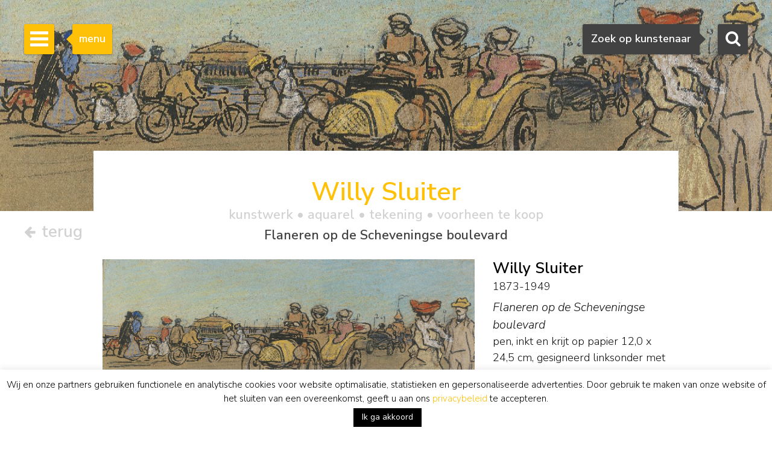

--- FILE ---
content_type: text/html; charset=utf-8
request_url: https://www.google.com/recaptcha/api2/anchor?ar=1&k=6Lfi2SknAAAAAMKbFjb_S1yrJkGP9LsBjBWlbocM&co=aHR0cHM6Ly93d3cuc2ltb25pcy1idXVuay5ubDo0NDM.&hl=en&v=PoyoqOPhxBO7pBk68S4YbpHZ&size=invisible&anchor-ms=20000&execute-ms=30000&cb=k7iag5a56ktf
body_size: 48712
content:
<!DOCTYPE HTML><html dir="ltr" lang="en"><head><meta http-equiv="Content-Type" content="text/html; charset=UTF-8">
<meta http-equiv="X-UA-Compatible" content="IE=edge">
<title>reCAPTCHA</title>
<style type="text/css">
/* cyrillic-ext */
@font-face {
  font-family: 'Roboto';
  font-style: normal;
  font-weight: 400;
  font-stretch: 100%;
  src: url(//fonts.gstatic.com/s/roboto/v48/KFO7CnqEu92Fr1ME7kSn66aGLdTylUAMa3GUBHMdazTgWw.woff2) format('woff2');
  unicode-range: U+0460-052F, U+1C80-1C8A, U+20B4, U+2DE0-2DFF, U+A640-A69F, U+FE2E-FE2F;
}
/* cyrillic */
@font-face {
  font-family: 'Roboto';
  font-style: normal;
  font-weight: 400;
  font-stretch: 100%;
  src: url(//fonts.gstatic.com/s/roboto/v48/KFO7CnqEu92Fr1ME7kSn66aGLdTylUAMa3iUBHMdazTgWw.woff2) format('woff2');
  unicode-range: U+0301, U+0400-045F, U+0490-0491, U+04B0-04B1, U+2116;
}
/* greek-ext */
@font-face {
  font-family: 'Roboto';
  font-style: normal;
  font-weight: 400;
  font-stretch: 100%;
  src: url(//fonts.gstatic.com/s/roboto/v48/KFO7CnqEu92Fr1ME7kSn66aGLdTylUAMa3CUBHMdazTgWw.woff2) format('woff2');
  unicode-range: U+1F00-1FFF;
}
/* greek */
@font-face {
  font-family: 'Roboto';
  font-style: normal;
  font-weight: 400;
  font-stretch: 100%;
  src: url(//fonts.gstatic.com/s/roboto/v48/KFO7CnqEu92Fr1ME7kSn66aGLdTylUAMa3-UBHMdazTgWw.woff2) format('woff2');
  unicode-range: U+0370-0377, U+037A-037F, U+0384-038A, U+038C, U+038E-03A1, U+03A3-03FF;
}
/* math */
@font-face {
  font-family: 'Roboto';
  font-style: normal;
  font-weight: 400;
  font-stretch: 100%;
  src: url(//fonts.gstatic.com/s/roboto/v48/KFO7CnqEu92Fr1ME7kSn66aGLdTylUAMawCUBHMdazTgWw.woff2) format('woff2');
  unicode-range: U+0302-0303, U+0305, U+0307-0308, U+0310, U+0312, U+0315, U+031A, U+0326-0327, U+032C, U+032F-0330, U+0332-0333, U+0338, U+033A, U+0346, U+034D, U+0391-03A1, U+03A3-03A9, U+03B1-03C9, U+03D1, U+03D5-03D6, U+03F0-03F1, U+03F4-03F5, U+2016-2017, U+2034-2038, U+203C, U+2040, U+2043, U+2047, U+2050, U+2057, U+205F, U+2070-2071, U+2074-208E, U+2090-209C, U+20D0-20DC, U+20E1, U+20E5-20EF, U+2100-2112, U+2114-2115, U+2117-2121, U+2123-214F, U+2190, U+2192, U+2194-21AE, U+21B0-21E5, U+21F1-21F2, U+21F4-2211, U+2213-2214, U+2216-22FF, U+2308-230B, U+2310, U+2319, U+231C-2321, U+2336-237A, U+237C, U+2395, U+239B-23B7, U+23D0, U+23DC-23E1, U+2474-2475, U+25AF, U+25B3, U+25B7, U+25BD, U+25C1, U+25CA, U+25CC, U+25FB, U+266D-266F, U+27C0-27FF, U+2900-2AFF, U+2B0E-2B11, U+2B30-2B4C, U+2BFE, U+3030, U+FF5B, U+FF5D, U+1D400-1D7FF, U+1EE00-1EEFF;
}
/* symbols */
@font-face {
  font-family: 'Roboto';
  font-style: normal;
  font-weight: 400;
  font-stretch: 100%;
  src: url(//fonts.gstatic.com/s/roboto/v48/KFO7CnqEu92Fr1ME7kSn66aGLdTylUAMaxKUBHMdazTgWw.woff2) format('woff2');
  unicode-range: U+0001-000C, U+000E-001F, U+007F-009F, U+20DD-20E0, U+20E2-20E4, U+2150-218F, U+2190, U+2192, U+2194-2199, U+21AF, U+21E6-21F0, U+21F3, U+2218-2219, U+2299, U+22C4-22C6, U+2300-243F, U+2440-244A, U+2460-24FF, U+25A0-27BF, U+2800-28FF, U+2921-2922, U+2981, U+29BF, U+29EB, U+2B00-2BFF, U+4DC0-4DFF, U+FFF9-FFFB, U+10140-1018E, U+10190-1019C, U+101A0, U+101D0-101FD, U+102E0-102FB, U+10E60-10E7E, U+1D2C0-1D2D3, U+1D2E0-1D37F, U+1F000-1F0FF, U+1F100-1F1AD, U+1F1E6-1F1FF, U+1F30D-1F30F, U+1F315, U+1F31C, U+1F31E, U+1F320-1F32C, U+1F336, U+1F378, U+1F37D, U+1F382, U+1F393-1F39F, U+1F3A7-1F3A8, U+1F3AC-1F3AF, U+1F3C2, U+1F3C4-1F3C6, U+1F3CA-1F3CE, U+1F3D4-1F3E0, U+1F3ED, U+1F3F1-1F3F3, U+1F3F5-1F3F7, U+1F408, U+1F415, U+1F41F, U+1F426, U+1F43F, U+1F441-1F442, U+1F444, U+1F446-1F449, U+1F44C-1F44E, U+1F453, U+1F46A, U+1F47D, U+1F4A3, U+1F4B0, U+1F4B3, U+1F4B9, U+1F4BB, U+1F4BF, U+1F4C8-1F4CB, U+1F4D6, U+1F4DA, U+1F4DF, U+1F4E3-1F4E6, U+1F4EA-1F4ED, U+1F4F7, U+1F4F9-1F4FB, U+1F4FD-1F4FE, U+1F503, U+1F507-1F50B, U+1F50D, U+1F512-1F513, U+1F53E-1F54A, U+1F54F-1F5FA, U+1F610, U+1F650-1F67F, U+1F687, U+1F68D, U+1F691, U+1F694, U+1F698, U+1F6AD, U+1F6B2, U+1F6B9-1F6BA, U+1F6BC, U+1F6C6-1F6CF, U+1F6D3-1F6D7, U+1F6E0-1F6EA, U+1F6F0-1F6F3, U+1F6F7-1F6FC, U+1F700-1F7FF, U+1F800-1F80B, U+1F810-1F847, U+1F850-1F859, U+1F860-1F887, U+1F890-1F8AD, U+1F8B0-1F8BB, U+1F8C0-1F8C1, U+1F900-1F90B, U+1F93B, U+1F946, U+1F984, U+1F996, U+1F9E9, U+1FA00-1FA6F, U+1FA70-1FA7C, U+1FA80-1FA89, U+1FA8F-1FAC6, U+1FACE-1FADC, U+1FADF-1FAE9, U+1FAF0-1FAF8, U+1FB00-1FBFF;
}
/* vietnamese */
@font-face {
  font-family: 'Roboto';
  font-style: normal;
  font-weight: 400;
  font-stretch: 100%;
  src: url(//fonts.gstatic.com/s/roboto/v48/KFO7CnqEu92Fr1ME7kSn66aGLdTylUAMa3OUBHMdazTgWw.woff2) format('woff2');
  unicode-range: U+0102-0103, U+0110-0111, U+0128-0129, U+0168-0169, U+01A0-01A1, U+01AF-01B0, U+0300-0301, U+0303-0304, U+0308-0309, U+0323, U+0329, U+1EA0-1EF9, U+20AB;
}
/* latin-ext */
@font-face {
  font-family: 'Roboto';
  font-style: normal;
  font-weight: 400;
  font-stretch: 100%;
  src: url(//fonts.gstatic.com/s/roboto/v48/KFO7CnqEu92Fr1ME7kSn66aGLdTylUAMa3KUBHMdazTgWw.woff2) format('woff2');
  unicode-range: U+0100-02BA, U+02BD-02C5, U+02C7-02CC, U+02CE-02D7, U+02DD-02FF, U+0304, U+0308, U+0329, U+1D00-1DBF, U+1E00-1E9F, U+1EF2-1EFF, U+2020, U+20A0-20AB, U+20AD-20C0, U+2113, U+2C60-2C7F, U+A720-A7FF;
}
/* latin */
@font-face {
  font-family: 'Roboto';
  font-style: normal;
  font-weight: 400;
  font-stretch: 100%;
  src: url(//fonts.gstatic.com/s/roboto/v48/KFO7CnqEu92Fr1ME7kSn66aGLdTylUAMa3yUBHMdazQ.woff2) format('woff2');
  unicode-range: U+0000-00FF, U+0131, U+0152-0153, U+02BB-02BC, U+02C6, U+02DA, U+02DC, U+0304, U+0308, U+0329, U+2000-206F, U+20AC, U+2122, U+2191, U+2193, U+2212, U+2215, U+FEFF, U+FFFD;
}
/* cyrillic-ext */
@font-face {
  font-family: 'Roboto';
  font-style: normal;
  font-weight: 500;
  font-stretch: 100%;
  src: url(//fonts.gstatic.com/s/roboto/v48/KFO7CnqEu92Fr1ME7kSn66aGLdTylUAMa3GUBHMdazTgWw.woff2) format('woff2');
  unicode-range: U+0460-052F, U+1C80-1C8A, U+20B4, U+2DE0-2DFF, U+A640-A69F, U+FE2E-FE2F;
}
/* cyrillic */
@font-face {
  font-family: 'Roboto';
  font-style: normal;
  font-weight: 500;
  font-stretch: 100%;
  src: url(//fonts.gstatic.com/s/roboto/v48/KFO7CnqEu92Fr1ME7kSn66aGLdTylUAMa3iUBHMdazTgWw.woff2) format('woff2');
  unicode-range: U+0301, U+0400-045F, U+0490-0491, U+04B0-04B1, U+2116;
}
/* greek-ext */
@font-face {
  font-family: 'Roboto';
  font-style: normal;
  font-weight: 500;
  font-stretch: 100%;
  src: url(//fonts.gstatic.com/s/roboto/v48/KFO7CnqEu92Fr1ME7kSn66aGLdTylUAMa3CUBHMdazTgWw.woff2) format('woff2');
  unicode-range: U+1F00-1FFF;
}
/* greek */
@font-face {
  font-family: 'Roboto';
  font-style: normal;
  font-weight: 500;
  font-stretch: 100%;
  src: url(//fonts.gstatic.com/s/roboto/v48/KFO7CnqEu92Fr1ME7kSn66aGLdTylUAMa3-UBHMdazTgWw.woff2) format('woff2');
  unicode-range: U+0370-0377, U+037A-037F, U+0384-038A, U+038C, U+038E-03A1, U+03A3-03FF;
}
/* math */
@font-face {
  font-family: 'Roboto';
  font-style: normal;
  font-weight: 500;
  font-stretch: 100%;
  src: url(//fonts.gstatic.com/s/roboto/v48/KFO7CnqEu92Fr1ME7kSn66aGLdTylUAMawCUBHMdazTgWw.woff2) format('woff2');
  unicode-range: U+0302-0303, U+0305, U+0307-0308, U+0310, U+0312, U+0315, U+031A, U+0326-0327, U+032C, U+032F-0330, U+0332-0333, U+0338, U+033A, U+0346, U+034D, U+0391-03A1, U+03A3-03A9, U+03B1-03C9, U+03D1, U+03D5-03D6, U+03F0-03F1, U+03F4-03F5, U+2016-2017, U+2034-2038, U+203C, U+2040, U+2043, U+2047, U+2050, U+2057, U+205F, U+2070-2071, U+2074-208E, U+2090-209C, U+20D0-20DC, U+20E1, U+20E5-20EF, U+2100-2112, U+2114-2115, U+2117-2121, U+2123-214F, U+2190, U+2192, U+2194-21AE, U+21B0-21E5, U+21F1-21F2, U+21F4-2211, U+2213-2214, U+2216-22FF, U+2308-230B, U+2310, U+2319, U+231C-2321, U+2336-237A, U+237C, U+2395, U+239B-23B7, U+23D0, U+23DC-23E1, U+2474-2475, U+25AF, U+25B3, U+25B7, U+25BD, U+25C1, U+25CA, U+25CC, U+25FB, U+266D-266F, U+27C0-27FF, U+2900-2AFF, U+2B0E-2B11, U+2B30-2B4C, U+2BFE, U+3030, U+FF5B, U+FF5D, U+1D400-1D7FF, U+1EE00-1EEFF;
}
/* symbols */
@font-face {
  font-family: 'Roboto';
  font-style: normal;
  font-weight: 500;
  font-stretch: 100%;
  src: url(//fonts.gstatic.com/s/roboto/v48/KFO7CnqEu92Fr1ME7kSn66aGLdTylUAMaxKUBHMdazTgWw.woff2) format('woff2');
  unicode-range: U+0001-000C, U+000E-001F, U+007F-009F, U+20DD-20E0, U+20E2-20E4, U+2150-218F, U+2190, U+2192, U+2194-2199, U+21AF, U+21E6-21F0, U+21F3, U+2218-2219, U+2299, U+22C4-22C6, U+2300-243F, U+2440-244A, U+2460-24FF, U+25A0-27BF, U+2800-28FF, U+2921-2922, U+2981, U+29BF, U+29EB, U+2B00-2BFF, U+4DC0-4DFF, U+FFF9-FFFB, U+10140-1018E, U+10190-1019C, U+101A0, U+101D0-101FD, U+102E0-102FB, U+10E60-10E7E, U+1D2C0-1D2D3, U+1D2E0-1D37F, U+1F000-1F0FF, U+1F100-1F1AD, U+1F1E6-1F1FF, U+1F30D-1F30F, U+1F315, U+1F31C, U+1F31E, U+1F320-1F32C, U+1F336, U+1F378, U+1F37D, U+1F382, U+1F393-1F39F, U+1F3A7-1F3A8, U+1F3AC-1F3AF, U+1F3C2, U+1F3C4-1F3C6, U+1F3CA-1F3CE, U+1F3D4-1F3E0, U+1F3ED, U+1F3F1-1F3F3, U+1F3F5-1F3F7, U+1F408, U+1F415, U+1F41F, U+1F426, U+1F43F, U+1F441-1F442, U+1F444, U+1F446-1F449, U+1F44C-1F44E, U+1F453, U+1F46A, U+1F47D, U+1F4A3, U+1F4B0, U+1F4B3, U+1F4B9, U+1F4BB, U+1F4BF, U+1F4C8-1F4CB, U+1F4D6, U+1F4DA, U+1F4DF, U+1F4E3-1F4E6, U+1F4EA-1F4ED, U+1F4F7, U+1F4F9-1F4FB, U+1F4FD-1F4FE, U+1F503, U+1F507-1F50B, U+1F50D, U+1F512-1F513, U+1F53E-1F54A, U+1F54F-1F5FA, U+1F610, U+1F650-1F67F, U+1F687, U+1F68D, U+1F691, U+1F694, U+1F698, U+1F6AD, U+1F6B2, U+1F6B9-1F6BA, U+1F6BC, U+1F6C6-1F6CF, U+1F6D3-1F6D7, U+1F6E0-1F6EA, U+1F6F0-1F6F3, U+1F6F7-1F6FC, U+1F700-1F7FF, U+1F800-1F80B, U+1F810-1F847, U+1F850-1F859, U+1F860-1F887, U+1F890-1F8AD, U+1F8B0-1F8BB, U+1F8C0-1F8C1, U+1F900-1F90B, U+1F93B, U+1F946, U+1F984, U+1F996, U+1F9E9, U+1FA00-1FA6F, U+1FA70-1FA7C, U+1FA80-1FA89, U+1FA8F-1FAC6, U+1FACE-1FADC, U+1FADF-1FAE9, U+1FAF0-1FAF8, U+1FB00-1FBFF;
}
/* vietnamese */
@font-face {
  font-family: 'Roboto';
  font-style: normal;
  font-weight: 500;
  font-stretch: 100%;
  src: url(//fonts.gstatic.com/s/roboto/v48/KFO7CnqEu92Fr1ME7kSn66aGLdTylUAMa3OUBHMdazTgWw.woff2) format('woff2');
  unicode-range: U+0102-0103, U+0110-0111, U+0128-0129, U+0168-0169, U+01A0-01A1, U+01AF-01B0, U+0300-0301, U+0303-0304, U+0308-0309, U+0323, U+0329, U+1EA0-1EF9, U+20AB;
}
/* latin-ext */
@font-face {
  font-family: 'Roboto';
  font-style: normal;
  font-weight: 500;
  font-stretch: 100%;
  src: url(//fonts.gstatic.com/s/roboto/v48/KFO7CnqEu92Fr1ME7kSn66aGLdTylUAMa3KUBHMdazTgWw.woff2) format('woff2');
  unicode-range: U+0100-02BA, U+02BD-02C5, U+02C7-02CC, U+02CE-02D7, U+02DD-02FF, U+0304, U+0308, U+0329, U+1D00-1DBF, U+1E00-1E9F, U+1EF2-1EFF, U+2020, U+20A0-20AB, U+20AD-20C0, U+2113, U+2C60-2C7F, U+A720-A7FF;
}
/* latin */
@font-face {
  font-family: 'Roboto';
  font-style: normal;
  font-weight: 500;
  font-stretch: 100%;
  src: url(//fonts.gstatic.com/s/roboto/v48/KFO7CnqEu92Fr1ME7kSn66aGLdTylUAMa3yUBHMdazQ.woff2) format('woff2');
  unicode-range: U+0000-00FF, U+0131, U+0152-0153, U+02BB-02BC, U+02C6, U+02DA, U+02DC, U+0304, U+0308, U+0329, U+2000-206F, U+20AC, U+2122, U+2191, U+2193, U+2212, U+2215, U+FEFF, U+FFFD;
}
/* cyrillic-ext */
@font-face {
  font-family: 'Roboto';
  font-style: normal;
  font-weight: 900;
  font-stretch: 100%;
  src: url(//fonts.gstatic.com/s/roboto/v48/KFO7CnqEu92Fr1ME7kSn66aGLdTylUAMa3GUBHMdazTgWw.woff2) format('woff2');
  unicode-range: U+0460-052F, U+1C80-1C8A, U+20B4, U+2DE0-2DFF, U+A640-A69F, U+FE2E-FE2F;
}
/* cyrillic */
@font-face {
  font-family: 'Roboto';
  font-style: normal;
  font-weight: 900;
  font-stretch: 100%;
  src: url(//fonts.gstatic.com/s/roboto/v48/KFO7CnqEu92Fr1ME7kSn66aGLdTylUAMa3iUBHMdazTgWw.woff2) format('woff2');
  unicode-range: U+0301, U+0400-045F, U+0490-0491, U+04B0-04B1, U+2116;
}
/* greek-ext */
@font-face {
  font-family: 'Roboto';
  font-style: normal;
  font-weight: 900;
  font-stretch: 100%;
  src: url(//fonts.gstatic.com/s/roboto/v48/KFO7CnqEu92Fr1ME7kSn66aGLdTylUAMa3CUBHMdazTgWw.woff2) format('woff2');
  unicode-range: U+1F00-1FFF;
}
/* greek */
@font-face {
  font-family: 'Roboto';
  font-style: normal;
  font-weight: 900;
  font-stretch: 100%;
  src: url(//fonts.gstatic.com/s/roboto/v48/KFO7CnqEu92Fr1ME7kSn66aGLdTylUAMa3-UBHMdazTgWw.woff2) format('woff2');
  unicode-range: U+0370-0377, U+037A-037F, U+0384-038A, U+038C, U+038E-03A1, U+03A3-03FF;
}
/* math */
@font-face {
  font-family: 'Roboto';
  font-style: normal;
  font-weight: 900;
  font-stretch: 100%;
  src: url(//fonts.gstatic.com/s/roboto/v48/KFO7CnqEu92Fr1ME7kSn66aGLdTylUAMawCUBHMdazTgWw.woff2) format('woff2');
  unicode-range: U+0302-0303, U+0305, U+0307-0308, U+0310, U+0312, U+0315, U+031A, U+0326-0327, U+032C, U+032F-0330, U+0332-0333, U+0338, U+033A, U+0346, U+034D, U+0391-03A1, U+03A3-03A9, U+03B1-03C9, U+03D1, U+03D5-03D6, U+03F0-03F1, U+03F4-03F5, U+2016-2017, U+2034-2038, U+203C, U+2040, U+2043, U+2047, U+2050, U+2057, U+205F, U+2070-2071, U+2074-208E, U+2090-209C, U+20D0-20DC, U+20E1, U+20E5-20EF, U+2100-2112, U+2114-2115, U+2117-2121, U+2123-214F, U+2190, U+2192, U+2194-21AE, U+21B0-21E5, U+21F1-21F2, U+21F4-2211, U+2213-2214, U+2216-22FF, U+2308-230B, U+2310, U+2319, U+231C-2321, U+2336-237A, U+237C, U+2395, U+239B-23B7, U+23D0, U+23DC-23E1, U+2474-2475, U+25AF, U+25B3, U+25B7, U+25BD, U+25C1, U+25CA, U+25CC, U+25FB, U+266D-266F, U+27C0-27FF, U+2900-2AFF, U+2B0E-2B11, U+2B30-2B4C, U+2BFE, U+3030, U+FF5B, U+FF5D, U+1D400-1D7FF, U+1EE00-1EEFF;
}
/* symbols */
@font-face {
  font-family: 'Roboto';
  font-style: normal;
  font-weight: 900;
  font-stretch: 100%;
  src: url(//fonts.gstatic.com/s/roboto/v48/KFO7CnqEu92Fr1ME7kSn66aGLdTylUAMaxKUBHMdazTgWw.woff2) format('woff2');
  unicode-range: U+0001-000C, U+000E-001F, U+007F-009F, U+20DD-20E0, U+20E2-20E4, U+2150-218F, U+2190, U+2192, U+2194-2199, U+21AF, U+21E6-21F0, U+21F3, U+2218-2219, U+2299, U+22C4-22C6, U+2300-243F, U+2440-244A, U+2460-24FF, U+25A0-27BF, U+2800-28FF, U+2921-2922, U+2981, U+29BF, U+29EB, U+2B00-2BFF, U+4DC0-4DFF, U+FFF9-FFFB, U+10140-1018E, U+10190-1019C, U+101A0, U+101D0-101FD, U+102E0-102FB, U+10E60-10E7E, U+1D2C0-1D2D3, U+1D2E0-1D37F, U+1F000-1F0FF, U+1F100-1F1AD, U+1F1E6-1F1FF, U+1F30D-1F30F, U+1F315, U+1F31C, U+1F31E, U+1F320-1F32C, U+1F336, U+1F378, U+1F37D, U+1F382, U+1F393-1F39F, U+1F3A7-1F3A8, U+1F3AC-1F3AF, U+1F3C2, U+1F3C4-1F3C6, U+1F3CA-1F3CE, U+1F3D4-1F3E0, U+1F3ED, U+1F3F1-1F3F3, U+1F3F5-1F3F7, U+1F408, U+1F415, U+1F41F, U+1F426, U+1F43F, U+1F441-1F442, U+1F444, U+1F446-1F449, U+1F44C-1F44E, U+1F453, U+1F46A, U+1F47D, U+1F4A3, U+1F4B0, U+1F4B3, U+1F4B9, U+1F4BB, U+1F4BF, U+1F4C8-1F4CB, U+1F4D6, U+1F4DA, U+1F4DF, U+1F4E3-1F4E6, U+1F4EA-1F4ED, U+1F4F7, U+1F4F9-1F4FB, U+1F4FD-1F4FE, U+1F503, U+1F507-1F50B, U+1F50D, U+1F512-1F513, U+1F53E-1F54A, U+1F54F-1F5FA, U+1F610, U+1F650-1F67F, U+1F687, U+1F68D, U+1F691, U+1F694, U+1F698, U+1F6AD, U+1F6B2, U+1F6B9-1F6BA, U+1F6BC, U+1F6C6-1F6CF, U+1F6D3-1F6D7, U+1F6E0-1F6EA, U+1F6F0-1F6F3, U+1F6F7-1F6FC, U+1F700-1F7FF, U+1F800-1F80B, U+1F810-1F847, U+1F850-1F859, U+1F860-1F887, U+1F890-1F8AD, U+1F8B0-1F8BB, U+1F8C0-1F8C1, U+1F900-1F90B, U+1F93B, U+1F946, U+1F984, U+1F996, U+1F9E9, U+1FA00-1FA6F, U+1FA70-1FA7C, U+1FA80-1FA89, U+1FA8F-1FAC6, U+1FACE-1FADC, U+1FADF-1FAE9, U+1FAF0-1FAF8, U+1FB00-1FBFF;
}
/* vietnamese */
@font-face {
  font-family: 'Roboto';
  font-style: normal;
  font-weight: 900;
  font-stretch: 100%;
  src: url(//fonts.gstatic.com/s/roboto/v48/KFO7CnqEu92Fr1ME7kSn66aGLdTylUAMa3OUBHMdazTgWw.woff2) format('woff2');
  unicode-range: U+0102-0103, U+0110-0111, U+0128-0129, U+0168-0169, U+01A0-01A1, U+01AF-01B0, U+0300-0301, U+0303-0304, U+0308-0309, U+0323, U+0329, U+1EA0-1EF9, U+20AB;
}
/* latin-ext */
@font-face {
  font-family: 'Roboto';
  font-style: normal;
  font-weight: 900;
  font-stretch: 100%;
  src: url(//fonts.gstatic.com/s/roboto/v48/KFO7CnqEu92Fr1ME7kSn66aGLdTylUAMa3KUBHMdazTgWw.woff2) format('woff2');
  unicode-range: U+0100-02BA, U+02BD-02C5, U+02C7-02CC, U+02CE-02D7, U+02DD-02FF, U+0304, U+0308, U+0329, U+1D00-1DBF, U+1E00-1E9F, U+1EF2-1EFF, U+2020, U+20A0-20AB, U+20AD-20C0, U+2113, U+2C60-2C7F, U+A720-A7FF;
}
/* latin */
@font-face {
  font-family: 'Roboto';
  font-style: normal;
  font-weight: 900;
  font-stretch: 100%;
  src: url(//fonts.gstatic.com/s/roboto/v48/KFO7CnqEu92Fr1ME7kSn66aGLdTylUAMa3yUBHMdazQ.woff2) format('woff2');
  unicode-range: U+0000-00FF, U+0131, U+0152-0153, U+02BB-02BC, U+02C6, U+02DA, U+02DC, U+0304, U+0308, U+0329, U+2000-206F, U+20AC, U+2122, U+2191, U+2193, U+2212, U+2215, U+FEFF, U+FFFD;
}

</style>
<link rel="stylesheet" type="text/css" href="https://www.gstatic.com/recaptcha/releases/PoyoqOPhxBO7pBk68S4YbpHZ/styles__ltr.css">
<script nonce="b5auBOKHjsmQeUCK9KaeCw" type="text/javascript">window['__recaptcha_api'] = 'https://www.google.com/recaptcha/api2/';</script>
<script type="text/javascript" src="https://www.gstatic.com/recaptcha/releases/PoyoqOPhxBO7pBk68S4YbpHZ/recaptcha__en.js" nonce="b5auBOKHjsmQeUCK9KaeCw">
      
    </script></head>
<body><div id="rc-anchor-alert" class="rc-anchor-alert"></div>
<input type="hidden" id="recaptcha-token" value="[base64]">
<script type="text/javascript" nonce="b5auBOKHjsmQeUCK9KaeCw">
      recaptcha.anchor.Main.init("[\x22ainput\x22,[\x22bgdata\x22,\x22\x22,\[base64]/[base64]/MjU1Ong/[base64]/[base64]/[base64]/[base64]/[base64]/[base64]/[base64]/[base64]/[base64]/[base64]/[base64]/[base64]/[base64]/[base64]/[base64]\\u003d\x22,\[base64]\x22,\[base64]/DhFzDkGzDtzDCl3c9GWF/[base64]/PMKbBsKtwrYXwpYBUsKfw5kAwqPCskQiY30EwrHCjGLDp8KkC3bCusKgwrQ3wonCpwzDgwAxw6wzGsKbwoALwo02Dn/CjsKhw4ApwqbDvCvCrmp8PV/DtsOoGQQywokVwoVqYQPDqg3DqsK3w5o8w7nDsFIjw6UKwpJdNnTCq8KawpA4wpcIwoRbw7tRw5xrwrUEYjI7wp/CqTPDjcKdwpbDnFk+E8KKw4TDm8KkCG4IHQ3CssKDagrDlcOrYsO6wpbCuRF3P8KlwrYDEMO4w5dsT8KTB8KoZ3N9wonDtcOmwqXCsXkxwqp+woXCjTXDi8Kqe1VPw59Pw61EAS/[base64]/Ds08eFUrCocOCwpMuVWzCqW7CmULDqRInw6d1w6PDhMKMwqDCnsKxw7PDgGPCn8KuP07CucO+GcKpwpcrM8KwdsO8w4M8w7IrIgnDlATDhWs5Y8KzBHjCiDXDp2kKUQhuw60kw7JUwpMdw73DvGXDqsK5w7oDd8KnPUzCsSUXwq/[base64]/w68EP8ORYsKqw6bCpQnDrX8hPsOPwrRPZMO3w4zDq8KRwrFlMHwlw4rCl8O+VjhAGRTCpywtVcKbb8KcL3ZSw6fCoB3CvcO9cMOAcsKVEMO7c8K2CMOHwrNNwqI/KDzDnh0GAFHDuh3DljknwrccJAJIXR0qOznCgMKXTcOzIcKdw7TDhwrCjR3DmcOZwqnDiUJ6w5LCisOiw4ccKsKwQ8OJwo7Ckx/ChDXDnBQmQMKvPlTDgjU1L8KEw4Eqw4JGS8KfSAkUw4zCsQBtTyw5woLDpsOCey/CpMO5wr7DucO6wpYlC1BJwoPCosOkw4ZnfsKRw5bDpsKsH8KTw4TDrsKTwoXCimcIYcKUwqhXw6ROEMKlwpvCscKpHzDClcOnQz/DhMKLIj7CicKcw7bCrjLDnBDCqsOVwqVPw6XCgcOWdn3CgSTCiSHDm8O/[base64]/CiHNfwqE9wozDnXZOI2HDlmvCgMK5w6x6w7prAMKtw7zDl2HDpsOIwoBBw5HDisOmw6/Cvj/DscKow7cnSMOtdRzCrcOMw7R2bXhowpwFUsOTwp/Cpn3DrcORw53CkzXCi8O5cXfDmUvCohvCtRQxJcKtW8OsaMKob8Kxw6BGdMOrZ29owqxCHcKrw77DsjspM0NTWncyw67DvsKbw4EcXcOBBTsVWDd4UcKTLXlNAAdvMwxpwow4a8Onw4kFwoPCjcO/wolQQRhrFsKAw6J7wozDiMOEaMOUeMORw5TCocK2J3siwpfClcKdDcKiRcKcw6/ClsO8w4xHWVUVVMOKdz5cFVglw43CoMKVXW9RZFZlBcKlwqtgw6dGw5gYwpsNw4bCn3seLsOgw6UFd8OfwpvDqh0dw73DpU7Ck8Kdb2nCksOkZyc2w5Zcw6t/w4ReUcKbb8OZDnvCl8OLOsK8ZgAidsOlwow3w6pmHcOJT0EdwqbCulcqKsKTInnDhWTDmMKvw4/Di2d/asKzD8KDDS3Dv8OgGArChsOfcETCgcK3R0/DtcKuDi3ClyPDlS7CphPDvlfDohM+wpLCisONc8Kgw6Q3woJLwojCgsKkM0N7BAFgw4zDpMKuw5gmwojCkV/CsjQDOW7Cr8K2dRjDtMKzB13Du8KEcU7DnDbDssOpCC3DijHDqcKzw5lVcsOTW2Bpw6BWwprCgsK/w65vBgM+w6TDoMKGA8Orwr/Dv8ONw49Wwpk+NRpnIizDgMKgfn3DsMOBwoXChjzDvCPCiMK8fsKyw5N3wrjCokBRMUIqw7HCtk3DqMKUw7/[base64]/[base64]/YXwQK0x7wrjCrcOodGbDnTXDrQrDkTzCjMKUwpJpcMOtwrrCvQzCscOXSjLDhVk9Ui4UFcK/VMOtB2fDnwwFw5cOU3fDvMKLw5PDlcK9Pg8ewobDjE1Wb3fCpsKnw63CrsOFw4DDpsKMw77Dm8Klw4FQb3TCjMKcaGMiBsOtwooqwr3DgsOLw5bDtEzCjsKAwoHCoMKnwrEiZMKfB2vDiMKBVMKHb8OzwqvDtzRxwq9bw4AzdMKnVBnDl8KYwr/CtmHDu8KOwrLDhcOWEgsBw7HDpcKTw6zDk2d5w5BmasOMw44GOMOJwqpfwrp/ezpDY3LDuxJ6OXpiw6FuwrHDg8KywqXDgQ0LwrN/wrtXEmwywqrDsMOdVcO3ecKPasKIVjQZwpZWw5/DnkXDuXrCsXEiO8OEw7xrLcKewrNewqfCnnzDtlxawr3DtcKww47DkcOiDsOMw5PDocK+wrdSbsK4aTxnw43CiMOMwpzCn24BNzk7GsKOJmDChsKeQzzDi8Ouw6/Dp8Ohw6PCrsOYFMOYw5PDlsOfRcK6dcKlwotKLFTCsmNTScKtw6DDhsOuYMOKR8OKwr0+EmHCpBfDhRFRIQhURRdsGXMnwq5dw59bwqPClsKbEMKAw4rDnU9rWV0NWsOTXX/DpcKhw4zDssKlM1/CssOqCFLCkcKICi/Dti9hwpfCqnMewrPDtClyLxbDmcKnO18vUgV8wrrDgUZEKi0nwpxMPcOwwqoNZcO3woUDw6QfXcOEw5PDsHkDwqrDk1LCh8OiVEvDoMO9WsOmQ8K7wqTDvsKNNkohw7DDojJZNcKJwpwJS3/Dry0Ew51hEn8dw77CozZRw7LDnMKdYsOwwpHDnyzDnWt6w5bClCN0aiteEX/DjTxiAsOvfxnDjcO0wqJ+WQdpwp0Hw70ULXPCgMK7U2dgSm0Fw5DCvMKrNSXCrHvDoT8aVcOoWcKywoNvwo3Cm8Odw7vClsObw4toJsK6wq5+K8KDw7DDtXPCpMOPwpvCsm1XwqnCoWTCqDDCg8O1IgXDik9ow5fCqjMew6rDuMKXw7jDlmnCpcOTwpRRwpTDmU/DucK3MiUBw5TDjXLDgcO3fcKDS8OAGzDCs3VBd8K8dMOGGzLChsKdw4dgGCHDklwYGsK8w6PDt8OEFMK9ZMOKC8Kcw5PCuVHDhhrDjcKUVcKow5Fzwo3Dm01tbxDCuTXCpVFRCWRCwoDCgH7CusOkCR/CocKhbMKxScKiK0fDm8KmwpDDrMKoCwzCgWLDtGQXw4LCp8Kow73CmsKiwodtQxnCmMKFwrdyasKWw6DDlhXCvsOowoHDiXFxUsOlwowECcKqwqzCrHtROFrDokQQw4nDmMOGw7AQAzTDjAklw6LCny1aPR/DpTo0Z8OPwrZ9DsODMDNjw5jDqcKgw7HDrMK7w5vDiWHCjcOswr3Ck03DscO1w4bCqMKAw4VFPRLDgMKpw5/DhcOYIxUjNmXDlsOPw7I6acOMVcKjw7RFVcKIw7FHwrTCgcOXw5/CnMKcwrrCpV/DqSTCtXDChsO5dcK1ZcO0UsORwrnDhMOHAlDChG5NwrUEwoI7w7XDgMKfwrdcw6XCtEg2cmMWwrM3w5XDjwXCpR1ywrvCoidEK1vDlnZUwq7DpzTDt8K2ZE9pQMOzwrTCn8Ogw5kjMsKsw5DCuQ3CmDTDolUZw7lqZV0Cw65TwrRBw7QVEsKsTQ/DiMO7HlHCk13CiDzCo8K8cCduwqXCksOPCzzDvcKaasKrwpAubsOHw5s/aW9dZlIKwoPCs8K2ZsK3w4nCjsO3Z8KYwrFTcsOkU1TChX7CrU7CksKsw4/CpDAHwqN/O8KkF8KfEMKnPsOGZDvDncO0wq07NCDDsgdiwq3DlCRhw7xeZ3dtw50jw4EZw4vCqMKqWsKGbgkYw7I+NsKkwrnClsO8WH3CtXg1wqY9w5nDp8OKMGjDqcOMKl/[base64]/[base64]/DhCrCvcKUF8KMwqXDqcK0w49Dw5NBw7B3w7kfwpzCnU8Sw7LDg8KFYGZfw7UUwo1/w5Ztw68aLsKBwobCpgJ8BsKKLMO3w5bDl8KzE1bCul3CpcO5FsKnUl7CvcOHwrbDhMOfZVLDtFwzwrYvwpDCqwANw4lvQgHDksKjDcOawpzCjxsjwr18ezTClTPCgwwFHsKgLRDDoibDiUrDpMKEcsK8QU3Dl8OEHisIcsK6ak/[base64]/DrUfDtQXCuMOWw4XCpsKTw7wGw73DulPDlsOlEz4qwqAiwrHCrMKywoHCtsOfwoVGwqDDs8KiMXXCvGDCsGpECMOLcMOxN01QOyrDlX8/wqQrwrTDlxUUw4s1wohULjzDoMKfwqDDl8OSEcOHH8OLe3LDoEjCnnTCocKUd1fCncKZTRAGwofDo3XClsKowpvDpzLClAIOwqRGRsOmUlcXwqgHEQPCssKBw49tw4gxViPDkXp6w5YAwojDpHfDnMKSw4drBzXDhR/CrcKCIMKYw4Z2w4tLOcODw6vCnF/[base64]/[base64]/w4bDrhdzDiBHwqUIw6LDvsKHwo3CslB2wq1Ewp7Dl1fDrMOhwrkeUMOtMD7ChE1Zb1fDisKJJcOrw6FHWmbCpys4eMOlw7jChcK/w5XCucOEwqvDscOWdSLCpMKDKsK6w7LCiQAdMsOUw5nCu8KHwoPCpQHCp8OHCmx2QsOaUcKOTThgUMOBPEXCr8KPExY3w7YGcUckw5zCj8Oyw5nCscOZew0cwqcpw6hgw7jDowNywpgEwrTCjMOtaMKRwo7ColbCkcKLFT0EJ8KBw53CuidFawTCh0zCqBsRwp/DlsKVOTfDmhptUMOawqjCr0fDmcOhw4Rzw75kdUx1BCNjw77CksKhwoptJj7DiQHDmMOAw7zDsR7Cq8OvMyfDnMKXAsK/TMKrwoDDvhbDu8Kxw7nCqkLDq8OBw4nDusO/w5VJw7kHS8O0DgXDkMKcwrbCo0nCksOhw5nDkAkdFsOhw5/DjyvCmHnCrMKcD1LDgTTCrMOKTF3Co0I6R8K2wqLDvSYJQRzCq8Kmw5oYdXY0wprDuTLDoGR7KHVmwp7CqSo3TH8eOQbDpwREw53DokjDgy3DnMK7wp/DpF4UwpdldcOfw4DDp8K2wqfDlms2w7FCw7vDhsKHE0ABwoTDiMOYwqjCtSTCjsO3DxdWwqFYUyEmw4LChjMMw7wcw7A4X8KnWQM7w7J6EMOBw5IrIsKxw4/DncOrw5ckw7zCisKUGcOFw47CpsO8JcOCEcK1woEWw4TDt3tBSGfChjodRETDl8Kfw43Dv8OTwp/ChsOFwq/[base64]/DscOMw6bCn8OIwq7DpQdPw7jCjMOdw4QmKsKgw49dw7bDtnfCt8KewpDCtl8Nw6hPwoHCtArCu8Kmw7c5YMKjw6HDkMObWTnChSRHwqfCmmxxd8KdwrZHVhrDucKXZT3Cv8O0B8OKDMOQHMOtLGTCuMK4wprCs8K4woHCvQhNw79VwolOwp8OQMKvwr4MEm/Ci8OXSkfCojktY18lVFHCocKqw67Cn8Knwq7CtnPChjdvBBnCvkpNV8Ktw7jDmsOlwqrDmcKoWsOoWQjCh8KYw5sHw5E4K8O/VcOkVMKrwqVgNj5STcKuW8OqwqfCtHhOAFDDmcOHNjhvXMKJUcOXC01xHcKEwrhzw65ODGPCkG8xwpbCpTYUUhtCw4/DssKVwpMGJGnDosOcwoMjVSN7w44kw6p3LcKwQwzCl8KKw5jCvzx8OMOiwpF7wpYdasOMBMOAwo47CEYIAsKnwr/[base64]/[base64]/w5jCmBohw4NUwrbCpilyw5hqwoDDsBjDvW7CnMOww7zCtcK7NsO1wqnDvCN/[base64]/[base64]/wqTCmMKuZcKGFkF2woh8w6DCl8K0w77DvyoXSn5iIRRLw5hRwr0ww5QSScKLwoY4wqMrwp3DhsO4HMKcIzJgR2PDocO9w5NKM8KOwqM2ccK3wr5oNsOkCMO7YcOZXcK0w7/Dqn3CuMK1cDpVccO9wp9kwo/CvBNyZ8KYw6ccPSDDnHgjIEcNfWrCisOhw7LDkCDCjsKDw4tCw7UOwqB1JsORwop/wp9Gw6vCjU0cB8O2w64kw6p/wq3Chk9vPHjCtMKvUTU3wo/CtsKJw5zDiWrDu8KNbmsAP1JywociwofDoizCkHRRw6xtU1HCgMKRbcOwbsKqwrjCtMONwoHCg1zDkWAXw4rCnsKWwqdfSsK0LBfChMO5TUfDgjxMw5JywrQsGy/CiHVaw47DrsK2wr0fw7Egw6HCjX1zYcK2wrs/wogFwolmRRrCuUfDkglMw6bDgsKCw7rCqmMqwqd2cCPDqQnCj8KkLcO2wpHDsgPCs8OMwrExwqUNwrYxD1zCils1bMO7w4Edb0fDqMOlwoBGwqJ/[base64]/CkAwzFwMCw7DCrhgjw7Azw7sQwqfCtcOvw7TCi3F6w4oQesKuE8O9Z8KAS8KObG/CoCJHUgBywqjCisORf8OEAi/DiMKMZcO/w695wrfDt2jCp8OFwo7CsQ/ChsKpwqTDjnDDtW3ChMO4w7XDhMK7FsKDDMKJw5ZTI8OWwq0Tw6jCscKQfcOjwqPDrHxfwqPDhxcgw5tbw7zCjFIDw5PDq8Ofw6B0a8KvLsOBBSnClV99bUwTB8OPUcK1w5sFAWvCkgvCsV/CqMOuwrbDtVkAwo7DlCrCoQnCgcKXKcOJS8KvwqjCosO5fsKAw6TCrMK7cMKuw61Qw6VrAMKZacK5WsOvw690VEPCtsOow7XDrxxRDEPDk8ONUsO2wrxRZ8KRw6PDqMK7wrrCtcKhwqTCsybDv8KRRMK+BcKPXsK3woISGsOAwoUmw7FSw5QUSkzDkMOIU8OtIA/[base64]/Dj8OGCcODwqY1w7YlV8K8w5sHbTJAGcKFa8K+wrPDtsO1CsOhXkfDsHJ6PgEgQk5Vw6rCrcOmP8KqOsOSw7bDlyvCnl3CuyxBwoFEw4bDpFkDEw9AVsO/cjl+w5LCkHfDq8K1w6t2w4nCgMK/w6HDl8KWwrEGwqLCrF5+w6zCr8KAw6zClcOaw6nDqzgjwpxSw7nDisKPwrPDj1rDg8OSw6RXSxo2MGPDhVRlRwrDmjnDtS91bMOGwqbDm3PDi3VGJcKWw7x1U8KwPifDr8KMwq1gPMOoHQ3CqsKlwpHDgsOLw5PCtA/ChVUHSxV1w6vDu8O5NsKWbkt4AMOlw7Bcw4/CscOUwqbDtcKnwonDqMKmD1fCoWkPwq9Mw6fDmcKdeCrCoSMTwrkow4bDmcOBw5rCmm02wojCjzUhwotYMnfDqMKFw5jCicOqLjh0VGQSwrvCjcO8NHrDshpPw4LDu29kwo3CpsO+ImLCnwXCil/Coz3CqcKGasKiwp5RJsKLQcO/w581SMKAwrFkEcKKw4h6XRjDr8OrccKgw4MLwq9JHsOnwqzCusOrw4bCp8KhakZ1ZAxQwqoVV0zCs0J/w4XClT8odGPDqMKkGlItFV/DicOtw48ww4fDrXXDvXfDvj7CuMOFQWcpLE4lNigTZ8K6w6ZaCxU/[base64]/DvcKhIGrCtXjClcOPeUbCiSLDpMO4w612worDqcKxOD/Dm1MobRfDgcOnw6TDucO6wr4Ac8OOXsK7wrlKOGw8U8OBwrkyw7hMTnE2J2k1bcOzwo4eR1IfTH3Cp8OoOcObworDiB/Du8K+RzHCvDHClTZ7K8Otw4cjw7bCpcKUwqAnw79dw4BrDSIVL2soFGjCtMK0RsKeWDAoMcOSwpsTecKpwplOYcKiOwJxw5YVUMOlw5TCvMO5bExiwphIwrDDnj/CtMOzwp5sHhbCgMKRw5TDtiNWLcK8wq7DsHHClsKww60PwpNjZXrCtcKbw6vDoWXCg8K6VcOETBp2wqjDtTwfZwdDwqZyw6vCpMOWwq/DmMOiw6vDjmnCosKrw6Eqw7INw4cxOcKpw6/DvxzCuAzCoAZNH8KYMMKpIEU8w4MRKcOnwqgvwpVmVsKAw6cQw4FGQsOzw6JgGMODEMOowr5OwrwjbsKAwphqaxtwaHlhw4g/[base64]/[base64]/KcOuNsOZwrTDrcKew63CpsOmFcK8BRYbw4TChsKOw7tMwpfDlVTCoMOdwq3Ct2vCnyzDqnECwqLCqmV7woTCjQrDtzV+wrnDmzTDoMOaEQLCiMO5wpIubsOzZj0QJsKQwrN6w4/DlMOuw7bDizFcecOqwovCmMOKwr57wqopUcK0cVDDomLDjcKBwqDCusKgwpR5wpjDoG3CkCDClcOkw7A1QmNkWV3ChFLClwPDq8KBwqrDkcODIsOwdcOVwrsiLcK1wrZnw6V1w4NAwpVCD8Onw5/Cqh3CsMKFY0sTIsKXwqbDoy9NwrFFZ8KtLMOHUTPCr3pjCUHDqGl4w7Y0JsKSUsKdwrvDvDfCmGXDocKfS8Kowp7CozvDtWHDsVXCjwxoHMKdwq/ChCMkwr9hw6jDmkJ8W2UEFQ0bwonDiznDh8OCSxHCvcOjcBl+w6MCwqNrwqJhwrPDrUoEw4DDgDnCo8OEO33Cggs/wpbChBwPOETCohUzKsKQNWvCtH92w43DksO0w4UWSWLDjG0vYcO9N8KqwpPChRHCiA7CiMOtZMKswpPCg8K+w7ZXIy3DjsKkfMKfw6JxEMOjw6Rhwr/Co8OQY8OPwoEKw78YQMOYcFXCiMOwwoFLw5nCqsKtw4fDpMO0ElXDrcKKPB3CoXvCgXPCoMKAw54tYsOtdmZkKAx/Nkw3w4TCuC4Gw5/[base64]/[base64]/Du2LCglHDsDPChMK5ehBzwokGw6jDp8O4wrfDiVnCj8Kmw7DCjcKnJDHCgSfCvMO2JMKqLMOHVMO5I8K9w5bCq8KCw6BBVBrCgTXCh8KZEMKHwoPCpcOONWsteMOEwr8beA9Vw59jQCbDm8OtZMKhw5oMbcO4wr8yw7XDnMOJw4TDq8O5w6PCl8KgQR/Co34YwrnCkjrCtn/Cm8KNB8ORw61GIcKmwpBDccOcw4JFf35Tw41IwqzCl8Ktw6vDssKGdhMvDsOewqLCvXzCisOWX8KZw67DrcO/[base64]/w5paP25tw5sKw6VceG9zw4Iww43Dg8K8w5nDlsOGFlrCuVHDscOOw4IEwppbwpgww6Uaw6UnwrrDs8OgUMORRsOCS0oUwqfDg8Kbw4bChMOkwoN9w5nCrcOPTT0KAsKWPcOdK0cewpfDn8O5McOyXTIXw47CgF/CoXZwDMKCdilvwrDCjcOcw6DDqwBfwp0EwoDDkHbChWXCjcO9wofDghMfZMKHworCrQnCtTw9w456wp/DrcK/PCVuwp0Bwo7DicKbw4dkLDPDlMOtNMK6d8KPBTkcQX9IK8KQw58xMSfChsKGQsKcRcKWwrrCi8OXwqgsDMKdCMKGG1BPacKNQsKFBMKAw7YWVcOVwq7DoMK/XCnDkUPDjsK3GsKWw5NNwrXDj8Knw4PDvsKvC1/CucO9XHHCgsKLwoDCisKeYG/[base64]/ClMOiCsK0d8KGQ8KDDMO4EsKww43CtgR9w6d5IxYtwosMwpcAbAYGW8KPdMOww6PDm8K2N1PCszhrfBXDoC3CmlLCiMKFZMKbd0bDjgFZMMK2wpbDncODw68WV1dJw48EdQ7DmG9lwr9ew7NYwojCsHrDisO/[base64]/CngjDnh7CicK6EmTCijnCj8KDDDl2XTgEVsKsw4dTwp5aKCPDsTVvw6bCrgZXwrbDvB3CtMOJdShbwoYIXCglw7pCQcKnVcK9w4tGDcO2GgjDtXJKNwXDq8ObUsKBeEdMEyzDqcKMFxnCriHDk3/DqD8Tw6nDiMOHQcOYwonDtcOuw6/[base64]/wpXCi09wVVvCkMKEHsKew4t+w4N+w7nCg8KuECAaCGF/NsKJQMOTJcOsUMO7UzZSEz93wo8GM8KePsKOZ8O7wonDv8Obw75uwo/[base64]/CqUHDgETDpMONEcO3wpASdsOmJQvDn8O6w4fCr34YYcKTwoLDuWjCji52OMKAd1nDgcKZUjHCrDTDjsOjOsOMwpFSMwjCtDzCrBREw4nDk0LDkMOBwq8LNB1VWCRkEw4BFMOFw5IDd0TCkcOTw7TDiMOXw5zDp2XDuMKjw4/Dh8O2w4ghT1rDuG87w6vDkMO3D8Onw6PDlQDCgGs9w7gPwoREUMOlwpXCs8OjUjlBKzzDjRp5wpvDmMKaw5ZUalXDiGtmw7ZoR8KlwrjCn2sSw4NAR8KIwrQjwoENaSASw5QLHkQJCTDDl8Ogw4I/wojCi1o9W8KiPMK/w6QWAADDngsKwqB2OcOLwp4KAUnCmMKCw4IecS0Gwp/[base64]/[base64]/CkcKNL8KXw54bw5DDqUrDlCXDp8OZwrLDqMOgJMOBwowwwozDqMO2wrRBw4LCujTDhkvDnEJOw7fComLCuGVJCcK3HcOzw6BOwo7DkMK1S8OhVRtyKcOSw6DDh8K8w5vDv8Kewo3CnsOSJcObeD/[base64]/DqMO+UmJ3Z8K7w4ltwpDDtsO0KsKkw7HCvsKZw6JtcFhqwrbCvyjCisKYwo/CvcKLacOLwo3Cnjdtw5LCg1sfwr/CsSsrw6shwr/DgWMUwqI9wofCpMKbfyPDg1vCmjLCiiFHw7rDlGnCuj/DlknCpsKAw4jCjVkyLsOpwrnDvCVww7PDiDvCrAnDtcKWRMOYaU/CnMKQwrbCsUrCrUAVwrVvwoPDgMK+IMKARcOyVcODwrFdw7Rzwpg4wrc7w4HDk1fDssKkwqTDtMK4w4XDnsOrw4p6HCvDgFc1w7EmEcOiwrFvfcOobBt4wpMMwpZWw7jCnmLDqFbCmQPCvntHRCYuaMK8fS/[base64]/[base64]/CrGjDhsOdwocIC8O9woLDjsK4dh3DqcK0FmnCqz4Pwp/Dihtbw7l+wpwjw6gBwpTCnMO7I8KowrRKKhRhRcKvw4URwoccdGJIOwzDjXLCnmxww4jDrABuCVs3w48Fw7jDqMOjN8K+w7PCu8K5L8KkMsKgwrMhw7fCjm9pwpxDwpJJCsOtw6zCgsOlf3XCocOPwotxNMO8wrXChMOEVMOFwrJhNgHDlVl7w5/DkBzCiMKgIMOebgVpw7rDmQYtwpE8UcOqARDDssOjw6Z+woXDtsKqCcOlw7kSacKsN8OawqQiw5BjwrrCtsK+woh8w5rCh8KXw7LDmsKmA8KywrYzRQx8DMKHFVvDu23DpG/Dt8KPJkhwwokgw7MFw5PDlixjw7PDp8O6wocuMMObwp3DkkclwrpwZVPCrkFcw5QXB0VMeCvDvTlgOUN7wpNow7Fxw5PCpsORw5HDvkjDrjdFw6/CjkJmCQHDncO4dRkXw5UqQirCksOhwobCpkvCicKCw6hewqbDs8OAMMKjw6Y2w6/DpMOPTsKbAcKBw4nCnTHClcOWX8Ktw5NMw4ggYMOEw7EowpYPw7rDsSDDt1DDsyIkSsKRVsKIBsKfw7MDY2cNO8KYcyTDsw5dA8K9wpU/[base64]/wr3ClsKpRlzDsy52GMOEcMKawpTCinRzJxg7QMOgQcKhWMKdwqtiw7DCmMKhfn/[base64]/JMKrScKHw6jCunDClj/CqBzCjcOYw5bDmcKSWMOtAMOxw6EywoA2D15rb8ODHcOzwokKX35KMVoPTMKzOV0hTwDDu8KlwoU8wr4LFxvDgMOvecOFKMKkw77Dp8KzHSksw4TCiwtIwr9qIcK/UsKAwq/CpyTCscOGM8KKwrBcUS/DgMOdw7pLw5UewqTCtsKFScKRTA5OTsKBw5LCtMOxwookesOxw4fCmMKqSHB8asKIw40wwpIac8OLw7oDw6s0c8OGw60wwoNHK8Ogwqctw7/Dri/[base64]/LR7DllDChDUcw7DCmn9yw6nDjx1Ww73DrRVgfxs5NFDCp8K2LBtaXsKLdAovwod4dzdjYGN6VV0Iw6vDlMKNwp/[base64]/Dp8K0OjJqZhExcsKpwrXCqcKQw7zCnVzDkADDrMKhw63Dg354R8KyRcO4Q1BWdsO4wqcmwq8OTWzDpsO5Sz0KF8K5wqXCvx9hw6tON38hdVXCvH/[base64]/[base64]/CjMKxGmXCgMKXMsO3XQVLHMOiJsOfFFPDtA1Twp4dwpc9bsOCw5LCncK2w5/Cv8KQw7lew6lvw5rCgXvCqsOFwpjClCzCvcOowrUHdcKxJADCjsORCMKAbsKPwrPDpw3CrcKaSMKLGGAJw7/DtMKEw7IQHcK2w7fCgwzDmsKqMsKew71Mw4vDt8OUw7nCnXIvw6AKwovDnMOsIcO1w5nCocKHE8KDGAsiw65bw4MEwprDnjLDssOZKRJLw4rCg8KkCjg3w4LDl8OHw44kwo3CnMOhw4LDgEQ6dVbCjSwAwqvCmsOKHzXClcOTS8K0BMO/wrXDmDFEwrbCmhMeHV/DsMObSmIDQSkAwqx1w7VnVcKpTMK7aQ8EBBbDmMK3YRp2wrZSw7JEQ8KSDFU/w4rDjwBWwrjDpmBcw6zCocOSRlBvbzhBFkcFw5/DrMOwwqYbwoLDuWXCnMKRNsK0dVvDq8OfJ8KLw5zChkDCqcOUR8OraTrCnGPCt8OME3DCqT3DgsOKd8KVKQg3YFoUPVnCt8OUw450wqphHjJrw6TCisK0w6PDhcKLw7fCigIyIcOIHwfDrwlawp/CjMOPVcKewqrDmRTDk8Klw7Z8E8KVwq7Ds8O7SX8NTcKow6nCvHUkQl5Mw7TDqcKWw5E0TinCvcKfw6PDvcKswo3CtWw1w591w5jDpT7DisO+SlVDBFU7w6paZsKIw59xYlzDjsKNwqHDuk0iOcKCHsKFwr8Gw4VuC8K/E1vDmgw/fcOvw6J+woxZYEF/[base64]/CgDhew5vDiwBRw5LDsxnCpEUJw48YecOzbsK2w7IyJQbDnhEXN8K7NWrCn8KYw6FCwpRZw7kgwobDr8KMw4PCg0LDpnBbIMONT3tuWE3Du2tewqHChSjCqsOxEQUBw7w/KWsDw5zCgMOKP0rCtWk0TsOJCMOFFsK0eMORwrlOwpfCljw7GmHDtGrDllrDh21Ed8O/woMEKcKMDgIAwrnDn8KXAUBja8ORCMK5wqzCmXzCgV0VaXVtw5nDhk3Dp3bCm1MpBB9Vw6zCu1DCsMOFw5MrwopMX2Fyw74XO1hYLcOiw4I/w44/w61iworDv8OKw5HDqgTDnBXDvMKKcnhxQ0/CrsOcwrrCl3/DjDUWVBnDn8OTZcKpw6huYsObw7fDiMKcEsK1YsOzwr4ywoZkw5FCwpXCk2DCpHZJb8Khw4Z+w5k3MV5uw59/wpXDm8O9w4/Do1I5R8KewpbDqjNnw47DrMOsRsORV3DCgi7DjQDClcK1TGfDmMOZccKbw6wUVwAQawrDhcOZH23CiXslfy5wLw/Ctm/DjcOyBcOhB8OVCkjDvDTClSLDrVBZwrUsWMOte8OUwrzDjkYVSG7CrsKvNXZYw6Zpw7k1w7QlZXIvwrwUDFXCunXCm0JOwpDCiMKOwoYZw57DrcO9OHc0V8K/dcO/wrxkYsOsw4F6On85w6TCqC0hG8O1WMK8ZsO/woATXcKxw5DCoRUHFQcWYcO6A8OIw5oOL2vDj2sgJcONwrnDiRnDuzhjwpnDt1zCjcKFw4bDmBJ3cERIGMO6wqAOH8KswpzDtcKowrPDgBM+w7xxfHhOFsKQw6bCtSFudsKuwqTDlwJiGD3CiBYTGcO/H8O7FAbDrsOIMMOjwrg7w4fDozPDqFEEEAgeIHXDsMKtI23DtsKQOsK9E39bP8KVw41/YMKZwrRAw5vCoUDCosKxX3PCuyrDsEXCocK7w5p1asKGwqDDq8OSLsOew5PCicONwqpcwq/[base64]/MGbDh8KLw7zDi8Orw5kHwrMEcBjCpVMAXsKNw4PCqH7Dg8OdfMO7ZcKhwo9jwqfDsSPDk1p2dsK1XcOjLE5tMsKwe8O0wrolM8OPelbDlMKBw6/DoMKPZ0XDoU8CZcOQNx3DssOuw48Ow5g7Ji8lZsK9KcKXw6nCp8Opw4vCt8Olw7bChXLCtsKkwqF9QyXCvGPDosKKbsOSwr/DuHh8wrbCszY6w6nCuEbCtlY4AMOIw5Elw4xfwoDDpMOpw5jDpmtsSX3DjsK7fRpXIcOcwrRmM0rDicOxwqLCvEZ7w7M8Pkw3w4Ndw57CjcKVw6wzw5XCsMKwwqpewo85w6RCLUXDiQ5IFiRpwpQMS3d/IsK0w6PDlA9RSGs9worDoMKvLAsoHQUPwpLDncOew7PDssKDw7NVw5rDtsKdwoxnQcKew4PDhsKTwqnCknpsw4LChMKsRMONGMKYw7fDlcOec8OpXBQleAnDszg/w7cowqjDh0jDuhPCh8ORw73DjBzCtMO3QQbDsAxFwq0la8O9A17DuHDCgVlsB8OfJDnDtxFAwp/Ckx9Jw4bCoT/[base64]/CrGTCmcKWH8Ofw4FqesO1HE/Cl8KIAEhFGMOUCmnDhsO2VjzCh8Onw4DDisO6XMKnGcKtQXJdMCfDkcKRGBzCrcKew6DCp8KoUT3CqTobEMK+bE/DpMKrw4oEcsKIw4RKJcK5NMKKwq7DksOvwqbCg8O/w6ZqM8Kew6oTdgg4woHDsMOCExJZKBJqwogKwpdteMKTS8K5w4lNOcKxwoUIw5VFwqXCrWQ2w5tnw4gUOG8kwq/CrmhPS8Oiw7Riw4oJw5h2aMOAw7TDmMKiwoM6IsOKcBDDiDfDhcOnwqrDkArCjm3DgcKPw5LCkyvDpy/DqwTDt8Kcwr/Cm8ObP8OXw7kkHcOjYMK4OsOnBcKTw4w4w4wfwojDqMK0wp59O8KNw7/DshV9ZsKtw59LwpAPw7c4w6oqbMOQBsOpIcOPMFYGQhlwWirDtwjDv8KkDsOPwocNaAxgF8KEwq3DpjXChH1TGMO7w5bCs8OWwoXDkcKdLMK/wo7Dkz7Dp8OuwqTDujU/[base64]/CvsKww5bCiF/DqVFoagV7CcKQwrJwwq3DpMKwwqnDkWzCpAUkwqoeZcKew6DDhcKlw67CshlwwrJUNMKewoXCssOLUSMSwrAtBsOsVcO/w5AeZnrDuhAOw5PCtcKgfiRQUEjCtcKyFsOWwrHDucKSFcK4wpoPG8OkIzbDnx7DmMKKTsOyw5nCvMObwqFCE3oLw4BDWwjDoMONwrl7ciHDjC3CksKSw5w5WAlYwpTCozJ5wqMALHLDmsOtwpXDgzELw4Vwwr/CmzbDrAs6w7/DhW7Dp8Kzw5QhZcK+wovDlWLCgEHDiMO+wpQoFWsQw5AfwosgdcKhJcO4wr7DribDnn3DmMKvEj8qW8KXwrDDoMOSwrvDpMKEPzIAdTbDhTDDn8KnaFk2UMKuVMOsw5rDvMOwPsOAw6kRe8KNwqJcJcOaw5TDikNWw6/[base64]/DqsOnHBDDjcOpwq/Cl8OoOUB3eMKlw58nwqTCoWZxZglrwpQFw5IcBXhcesOXwqJlUlDDk0bClw4Bwo/DjsOew7IUw5DDqlxLwpXCgMKeOcOSKnxmS1Yywq/DvkrDnGdCWC7DvsKhb8Krw6Fow691PsKcwprDvQHDlT9zw5MzWMOYXcKuw6DCsVFIwo0/ZRDDucKNwqnDq0PDoMK0w7tbw7JPHU3DkTARVVLDjVbChMKAWMOaC8KMw4HCrMOgwqsrbsO8wrwPehHCvMO5HRHClGJZF2DClcOFwpbDqMKOwrFGw4HDrcKiw5NGwrhIwrFCw4/DqwNGw7ouwrctw7VZT8KucsOLRsKGw4kbO8KVwqNmQcOswqZJwoVJw4c/w6bCvcKfM8OEw7TDlCcKwrgtw5RHRw9jwrzDnsK0w6LCoBjCmsOXCMKYw58cMsOcwrRgTmPCjMO3wo3Cpx/CusKWMcOfwozDn2bDhsK7wrp1wrHDqRNAHzMve8OvwpE7wrHCk8KYUMOIwpbDpcKfwrrCrMOHDRo9MsK8B8KgfyhADgXCgiBVwpM7fHjDu8KkLsOEV8K9wrk+wqzCki5Fw7nCo8K4aMOpBBvDrMKBwpFhbAfCvMKqWHBXwrISasOvw7Ezw4PCmVnDlC/CoiLCncOxFsObwqXCsDnDkMKKw6zDhlR1P8KuKMK6w7TCgUvDtcKAVsKbw53CvsKWIloDwq/Ci2LCrhvDvHZvf8OlcHlZJsK1w5XCi8KrZQLCgCDDlhLCh8KVw5VSwpEFU8Odw5jDssO8wrUPwpprH8OleV96wocvcErDpcOaVcO5w7vCjWcwMC3Dpi3DtsKxw7DCv8Olwq/Dm3kOw6fCkl/[base64]/CtCQeGcOkYcO9QHbDhUQMw43CkH0ow6jDsipgwoQrwrzCsQbDhFdbD8KfwqdKLMOWJcK+BcK7wpctw5jDrErCocOfGns9Ei3DgETCsShxwqt+FcOiGmJbUcOZwp/Cv01Cwop5wr/[base64]/[base64]/CpT5LMiljwovCqC/[base64]/wrR4RRHDkXHCt18Mw60zSFnDnMObwrjDuzLDicONWsOgw6h/BzVJERjDlz8BwpnDucKJNRvDu8O4KVEoYMO8wqTDs8O/w7rCvBzDssOwEw3Dm8O/wpkIw7zCiAvDgMKdK8O3wpllPTAdw5LCqExJaULDuDMjajQTw6MLw43Dr8Oaw6ckLj4bFS48w5TDoUPCtSAaKcKTSgTDgMOwShrDgETDtsK6YEdcVcKwwofDsR4ww7fDhsOcdsOPw5vCvsOsw6Rmw7/[base64]/Cg8O7w4DCug9qdsOzwrRwHVpSeVfCoENibcKzw4wFw4IvP0HDiETCsG03wrV0w5TDhcOrwrHDu8OGDnpdwrI7SMKeQ3Q2Vh7CokobdhtQwpE1QmVORGxQY35iBDMbw5s0E1fCg8K7TMOwwp/DsFPDpcOUP8K7en0lw43Dh8KzXUYEwoAQNMKCw4XDnFTDkMOQdBbCrMKmw77DqcKjw5w+wobCpcONUmBOw4XClXLCvyDCo3oTFzkeRBw1wr/Cl8K1wqgMw7PCosKabX7DjcKWGx3CvUzCmyvDpRMPw7tww6/Drx8yw5fDsC1uPwnCkSRSGGnDnBR8w5PDrMOjTcObwpDCvcOmAsKQPsOSwrlrw487wqPDmzXDsThOwrnDjxBJwqbDrHXDk8OqYsO7P3gzOcOOOWRbw5rDoMKJw7sZdMOxenzCmWDDixnCu8K/[base64]/[base64]/[base64]\x22],null,[\x22conf\x22,null,\x226Lfi2SknAAAAAMKbFjb_S1yrJkGP9LsBjBWlbocM\x22,0,null,null,null,1,[21,125,63,73,95,87,41,43,42,83,102,105,109,121],[1017145,594],0,null,null,null,null,0,null,0,null,700,1,null,0,\[base64]/76lBhn6iwkZoQoZnOKMAhk\\u003d\x22,0,0,null,null,1,null,0,0,null,null,null,0],\x22https://www.simonis-buunk.nl:443\x22,null,[3,1,1],null,null,null,1,3600,[\x22https://www.google.com/intl/en/policies/privacy/\x22,\x22https://www.google.com/intl/en/policies/terms/\x22],\x22qK8dOohQbf0sMS81YG6Bf6ISDd5jzLw6G3+ecgsOOKs\\u003d\x22,1,0,null,1,1768934592596,0,0,[219,153,82,221,18],null,[157,63],\x22RC-AfcbyyJ8apn1-g\x22,null,null,null,null,null,\x220dAFcWeA7u7k4V9KDSXTgWrZ0VwZFn63OC42ZW_wsS56qKraNOauGUZ6TJ4Vuqp21O1lQ09IG-1zkXE7foyWondC3FB_QFUbaiDQ\x22,1769017392573]");
    </script></body></html>